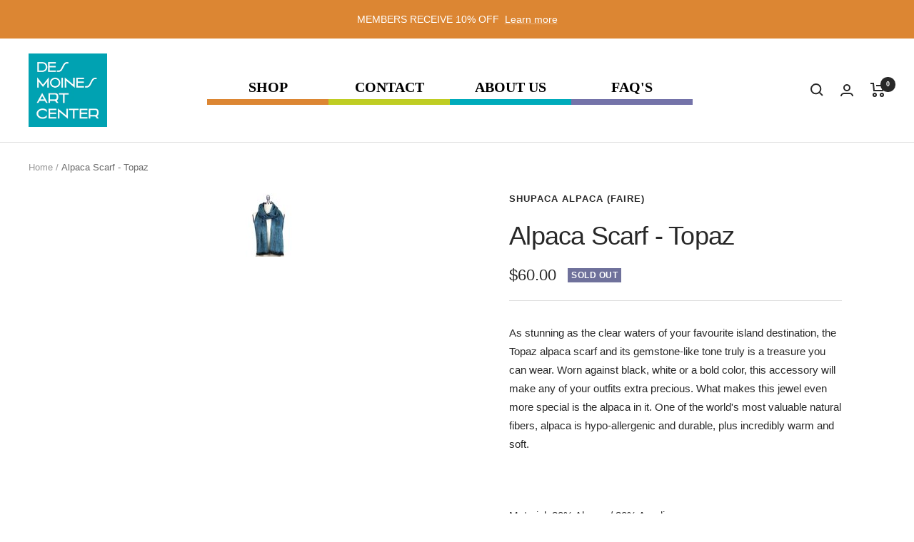

--- FILE ---
content_type: text/javascript
request_url: https://desmoinesartcentershop.org/cdn/shop/t/3/assets/custom.js?v=167639537848865775061661868765
body_size: -656
content:
//# sourceMappingURL=/cdn/shop/t/3/assets/custom.js.map?v=167639537848865775061661868765


--- FILE ---
content_type: text/javascript; charset=utf-8
request_url: https://desmoinesartcentershop.org/products/alpaca-scarf-topaz.js
body_size: 606
content:
{"id":8196766204144,"title":"Alpaca Scarf - Topaz","handle":"alpaca-scarf-topaz","description":"\u003cp\u003eAs stunning as the clear waters of your favourite island destination, the Topaz alpaca scarf and its gemstone-like tone truly is a treasure you can wear. Worn against black, white or a bold color, this accessory will make any of your outfits extra precious. What makes this jewel even more special is the alpaca in it. One of the world's most valuable natural fibers, alpaca is hypo-allergenic and durable, plus incredibly warm and soft.\u003c\/p\u003e\u003cp\u003e\u003cbr\u003e\u003c\/p\u003e\u003cp\u003eMaterial: 80% Alpaca \/ 20% Acrylic\u003c\/p\u003e\u003cp\u003eSize: 11\" x 78\"\u003c\/p\u003e","published_at":"2023-01-04T03:48:47-06:00","created_at":"2023-01-04T03:48:48-06:00","vendor":"Shupaca Alpaca (Faire)","type":"Fashion","tags":["acornimport2","Apparel"],"price":6000,"price_min":6000,"price_max":6000,"available":false,"price_varies":false,"compare_at_price":null,"compare_at_price_min":0,"compare_at_price_max":0,"compare_at_price_varies":false,"variants":[{"id":43754138861808,"title":"Default Title","option1":"Default Title","option2":null,"option3":null,"sku":"7870","requires_shipping":true,"taxable":true,"featured_image":null,"available":false,"name":"Alpaca Scarf - Topaz","public_title":null,"options":["Default Title"],"price":6000,"weight":907,"compare_at_price":null,"inventory_management":"shopify","barcode":"1068226876","requires_selling_plan":false,"selling_plan_allocations":[]}],"images":["\/\/cdn.shopify.com\/s\/files\/1\/0653\/2933\/2464\/products\/5B100x100_5D_5B400x400_5D66144_7870_1605204194_ncMsXg.jpg?v=1672825728"],"featured_image":"\/\/cdn.shopify.com\/s\/files\/1\/0653\/2933\/2464\/products\/5B100x100_5D_5B400x400_5D66144_7870_1605204194_ncMsXg.jpg?v=1672825728","options":[{"name":"Title","position":1,"values":["Default Title"]}],"url":"\/products\/alpaca-scarf-topaz","media":[{"alt":null,"id":31902799986928,"position":1,"preview_image":{"aspect_ratio":0.73,"height":89,"width":65,"src":"https:\/\/cdn.shopify.com\/s\/files\/1\/0653\/2933\/2464\/products\/5B100x100_5D_5B400x400_5D66144_7870_1605204194_ncMsXg.jpg?v=1672825728"},"aspect_ratio":0.73,"height":89,"media_type":"image","src":"https:\/\/cdn.shopify.com\/s\/files\/1\/0653\/2933\/2464\/products\/5B100x100_5D_5B400x400_5D66144_7870_1605204194_ncMsXg.jpg?v=1672825728","width":65}],"requires_selling_plan":false,"selling_plan_groups":[]}